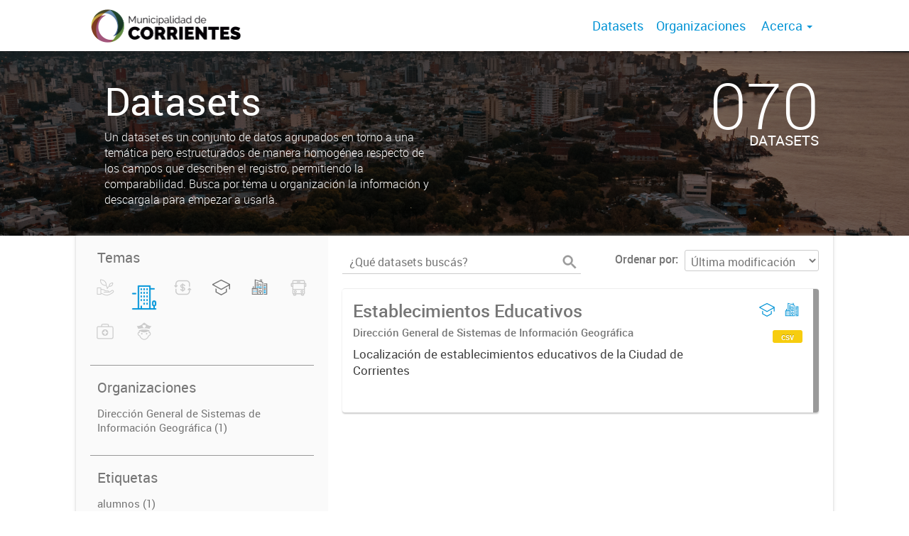

--- FILE ---
content_type: text/html; charset=utf-8
request_url: https://datos.ciudaddecorrientes.gov.ar/dataset?tags=ense%C3%B1anza&tags=cdi&tags=escuelas&tags=jardin&_tags_limit=0&tags=educaci%C3%B3n
body_size: 5831
content:
<!DOCTYPE html>
<!--[if IE 7]> <html lang="es" class="ie ie7"> <![endif]-->
<!--[if IE 8]> <html lang="es" class="ie ie8"> <![endif]-->
<!--[if IE 9]> <html lang="es" class="ie9"> <![endif]-->
<!--[if gt IE 8]><!--> <html lang="es"> <!--<![endif]-->
  <head>
    <!--[if lte ie 8]><script type="text/javascript" src="/fanstatic/vendor/:version:2019-03-15T12:37:14/html5.min.js"></script><![endif]-->
<link rel="stylesheet" type="text/css" href="/fanstatic/vendor/:version:2019-03-15T12:37:14/select2/select2.css" />
<link rel="stylesheet" type="text/css" href="/fanstatic/css/:version:2019-03-15T12:37:14/main.min.css" />
<link rel="stylesheet" type="text/css" href="/fanstatic/vendor/:version:2019-03-15T12:37:14/font-awesome/css/font-awesome.min.css" />
<link rel="stylesheet" type="text/css" href="/fanstatic/gobar_css/:version:2019-06-06T11:00:55/gobar_style.css" />

    <meta charset="utf-8" />
      <meta name="generator" content="ckan 2.7.5" />
      <meta name="viewport" content="width=device-width, initial-scale=1.0">
    
    <meta property="og:url" content="https://datos.ciudaddecorrientes.gov.ar/">
    <meta property="og:type" content="article">
    <meta property="og:title" content="Portal de Datos Abiertos">
    <meta property="og:site_name" content="Portal de Datos Abiertos">
    <meta property="og:description" content="Datos Abiertos de la Municipalidad de la Ciudad de Corrientes">
    <meta property="og:image" content="https://datos.ciudaddecorrientes.gov.ar/user_images/LOGO C2.png">
    <meta property="og:image:type" content="image/png">
    <meta property="og:image:width" content="2400">
    <meta property="og:image:height" content="1260">
    <meta property="og:locale" content="es_AR">

    <meta name="twitter:card" content="summary">
    <meta name="twitter:site:id" content="@municorrientes"/>
    <meta name="twitter:image:src" content="https://datos.ciudaddecorrientes.gov.ar/user_images/LOGO C2.png">
    <meta name="twitter:title" content="Portal de Datos Abiertos">
    <meta name="twitter:description" content="Datos Abiertos de la Municipalidad de la Ciudad de Corrientes">
    <title>
    Portal de Datos Abiertos - Datos</title>

    
    
   <link rel="shortcut icon" href="/favicon.ico"/>
    
        <script type="text/javascript">
  (function(i,s,o,g,r,a,m){i['GoogleAnalyticsObject']=r;i[r]=i[r]||function(){
  (i[r].q=i[r].q||[]).push(arguments)},i[r].l=1*new Date();a=s.createElement(o),
  m=s.getElementsByTagName(o)[0];a.async=1;a.src=g;m.parentNode.insertBefore(a,m)
  })(window,document,'script','//www.google-analytics.com/analytics.js','ga');

  ga('create', 'UA-101681828-1', 'auto', {});
     
  ga('set', 'anonymizeIp', true);
  ga('send', 'pageview');
</script>
    
   <link rel="alternate" type="text/n3" href="https://datos.ciudaddecorrientes.gov.ar/catalog.n3"/>
   <link rel="alternate" type="text/ttl" href="https://datos.ciudaddecorrientes.gov.ar/catalog.ttl"/>
   <link rel="alternate" type="application/rdf+xml" href="https://datos.ciudaddecorrientes.gov.ar/catalog.xml"/>
   <link rel="alternate" type="application/ld+json" href="https://datos.ciudaddecorrientes.gov.ar/catalog.jsonld"/>

      
    

    
      
      
    
    
  </head>

  
  <body data-site-root="https://datos.ciudaddecorrientes.gov.ar/" data-locale-root="https://datos.ciudaddecorrientes.gov.ar/" >

    
    <style type="text/css">
        
    </style>

    <div class="footer-down">
            
<div id="header" class="container-fluid">
    <div class="restricted-max-width">
        <div id="header-spacing" class="col-xs-12 col-sm-10 col-sm-offset-1">

            

            <div class="col-xs-12 col-sm-5 no-padding logo-header">
                <div class="logo-and-xs-icon">
                    <i class="icon-reorder fa fa-bars" aria-hidden="true"></i>
                    <a href="/">
                        
                        <img src="/user_images/logo_municipalidad.png" class="logo-ministerio">
                    </a>
                    
                </div>
                <div class="xs-navbar hidden">
                    <div class="navbar-link">
                        <a href="/dataset">
                            DATASETS
                        </a>
                    </div>
                    <hr>
                    
                    
                        <div class="navbar-link">
                            <a href="/organizaciones">
                                ORGANIZACIONES
                            </a>
                        </div>
                    

                    

                    

                        
                            <div class="navbar-link dropdown-navbar-link">
                                ACERCA
                            </div>
                            <div class="about-dropdown dropdown-navbar hidden">

                                
                                    
                                        <div class="navbar-link">
                                            <a href="/acerca/seccion/sobre-el-portal">
                                                Sobre el Portal
                                            </a>
                                        </div>
                                    
                                        <div class="navbar-link">
                                            <a href="/acerca/seccion/otras-iniciativas">
                                                Otras Iniciativas
                                            </a>
                                        </div>
                                    
                                        <div class="navbar-link">
                                            <a href="/acerca/seccion/marco-legal">
                                                Marco Legal
                                            </a>
                                        </div>
                                    
                                        <div class="navbar-link">
                                            <a href="/acerca/seccion/Tutorial">
                                                Guía de Uso
                                            </a>
                                        </div>
                                    
                                        <div class="navbar-link">
                                            <a href="/acerca/seccion/contacto">
                                                Contacto
                                            </a>
                                        </div>
                                    
                                

                            </div>
                        

                        <hr><div class="navbar-link dropdown-navbar-link">
                        <span class="username"></span> <svg class="user-logo" xmlns="http://www.w3.org/2000/svg" viewBox="0 0 128.46 128.46"><path d="M128.46,64.23A63.15,63.15,0,0,0,119.84,32,64.21,64.21,0,0,0,96.48,8.62,63.12,63.12,0,0,0,64.23,0,63.12,63.12,0,0,0,32,8.62,64.2,64.2,0,0,0,8.62,32,63.15,63.15,0,0,0,0,64.23,63.15,63.15,0,0,0,8.62,96.48a64.76,64.76,0,0,0,9.82,12.86l-.16.27a70.09,70.09,0,0,0,9.2,7.34c1.46,1,3,2,4.51,2.91a63.17,63.17,0,0,0,32.25,8.62,63.17,63.17,0,0,0,32.25-8.62,66.19,66.19,0,0,0,7-4.74,72.41,72.41,0,0,0,6.61-5.51l-.14-.23a64.76,64.76,0,0,0,9.85-12.89A63.15,63.15,0,0,0,128.46,64.23Zm-20.52,41.89C101.56,96.56,88,81,66.73,79.8a26.25,26.25,0,0,0,16.88-7.9,26.44,26.44,0,0,0,8-19.41,26.44,26.44,0,0,0-8-19.4,26.42,26.42,0,0,0-19.4-8,26.41,26.41,0,0,0-19.4,8,26.44,26.44,0,0,0-8,19.4,26.44,26.44,0,0,0,8,19.41,26.25,26.25,0,0,0,16.87,7.9C40.48,81,26.88,96.52,20.49,106.09a61.14,61.14,0,0,1-8.66-11.48A59.48,59.48,0,0,1,3.71,64.23a59.48,59.48,0,0,1,8.11-30.37,60.53,60.53,0,0,1,22-22A59.45,59.45,0,0,1,64.23,3.71,59.46,59.46,0,0,1,94.6,11.83a60.54,60.54,0,0,1,22,22,59.48,59.48,0,0,1,8.11,30.37,59.48,59.48,0,0,1-8.11,30.37A61.14,61.14,0,0,1,107.94,106.12Z" style="fill:#0695d6"/></svg>
                    </div>
                    <div class="dropdown-navbar hidden">
                        <div class="navbar-link">
                            <a href="/configurar/mi_cuenta">
                                MI CUENTA
                            </a>
                        </div><div class="navbar-link">
                            <a href="http://portal-andino.readthedocs.io/es/latest/quickstart/" target="_blank">
                                AYUDA
                            </a>
                        </div>

                        <div class="navbar-link">
                            <a href="/logout">
                                SALIR
                            </a>
                        </div>
                    </div>
                </div>
            </div>

            <div class="col-xs-12 col-sm-7 no-padding header-links"><a class="header-link" href="/dataset">Datasets</a><a class="header-link" href="/organizaciones">Organizaciones</a>

                        

                            <span class="header-link dropdown">
                                Acerca <span class="caret"></span>
                                <ul class="about-dropdown" style="bottom:-120px;">

                                    
                                        
                                            <a href="/acerca/seccion/sobre-el-portal">
                                                <li>Sobre el Portal</li>
                                            </a>
                                        
                                            <a href="/acerca/seccion/otras-iniciativas">
                                                <li>Otras Iniciativas</li>
                                            </a>
                                        
                                            <a href="/acerca/seccion/marco-legal">
                                                <li>Marco Legal</li>
                                            </a>
                                        
                                            <a href="/acerca/seccion/Tutorial">
                                                <li>Guía de Uso</li>
                                            </a>
                                        
                                            <a href="/acerca/seccion/contacto">
                                                <li>Contacto</li>
                                            </a>
                                        
                                    

                                </ul>
                            </span>
                        </div>
        </div>
    </div>
</div>
        

    



<div id="title" class="package-title container-fluid" style="background-image:url(&#34;/user_images/DJI_0132-HDR.jpg&#34;)">
    <div class="background-overlay">
        <div class="restricted-max-width">
            <div class="col-xs-12 col-md-10 col-md-offset-1">
                <div id="title-container" class="col-xs-12 col-md-6 text-left">
                    <h1>Datasets</h1>

                    <p class="description">
                        
                        Un dataset es un conjunto de datos agrupados en torno a una temática pero estructurados de manera homogénea respecto de los campos que describen el registro, permitiendo la comparabilidad. Busca por tema u organización la información y descargala para empezar a usarla.
                        
                    </p>
                </div>
                <div id="stats" class="col-xs-12 col-md-4 col-md-offset-2">
                    <div class="col-xs-12">
                        <p class="stat">070</p>

                        <p class="stats-legend datasets">DATASETS</p>
                    </div>
                </div>
            </div>
        </div>
    </div>
</div>



    <div class="package-container container-fluid">
        <div class="restricted-max-width">
            <div class="package-search col-xs-12 col-md-10 col-md-offset-1">
                <div class="filters-container col-md-4">
    <div class="hidden-md hidden-lg hide-filters-button">
        <i class="icon-chevron-left"></i>
    </div>
    <div class="search-filter invisible">
        <h2 class="filter-title">Temas</h2>

        <div class="group-images"><div class="group-image-container  "><img src="https://datos.ciudaddecorrientes.gov.ar/uploads/group/2021-02-24-175223.042145AMBIENTE.svg" data-title="Ambiente (0)" data-replace=svg></div><div class="group-image-container  "><img src="https://datos.ciudaddecorrientes.gov.ar/uploads/group/2023-09-20-153207.139749DESARROLLO-URBANO.png" data-title="Desarrollo Urbano (0)" data-replace=svg></div><div class="group-image-container  "><img src="https://datos.ciudaddecorrientes.gov.ar/uploads/group/2021-02-24-175349.543934ECONOMIA.svg" data-title="Economía (0)" data-replace=svg></div><div class="group-image-container available "><a href="/dataset?tags=ense%C3%B1anza&amp;tags=cdi&amp;tags=escuelas&amp;tags=jardin&amp;groups=educacion&amp;_tags_limit=0&amp;tags=educaci%C3%B3n"><img src="https://datos.ciudaddecorrientes.gov.ar/uploads/group/2021-02-24-175235.217336EDUCACION.svg" data-title="Educación (1)" data-replace=svg></a></div><div class="group-image-container available "><a href="/dataset?groups=ejido-urbano&amp;tags=ense%C3%B1anza&amp;tags=cdi&amp;tags=escuelas&amp;tags=jardin&amp;_tags_limit=0&amp;tags=educaci%C3%B3n"><img src="https://datos.ciudaddecorrientes.gov.ar/uploads/group/2021-02-24-175247.442064EJIDOURBANO.svg" data-title="Ejido urbano (1)" data-replace=svg></a></div><div class="group-image-container  "><img src="https://datos.ciudaddecorrientes.gov.ar/uploads/group/2021-02-24-175300.671586MOVILIDAD.svg" data-title="Movilidad (0)" data-replace=svg></div><div class="group-image-container  "><img src="https://datos.ciudaddecorrientes.gov.ar/uploads/group/2021-02-24-175318.614449SALUDPUBLICA.svg" data-title="Salud pública (0)" data-replace=svg></div><div class="group-image-container  "><img src="https://datos.ciudaddecorrientes.gov.ar/uploads/group/2021-02-24-175335.422885SEGURIDAD.svg" data-title="Seguridad (0)" data-replace=svg></div></div>

        <hr>
    </div>

<div class="search-filter invisible">
    <h2 class="filter-title">Organizaciones</h2>
    
        <ul class="filter-values">
            
                
                    
                    
                    <a href="/dataset?tags=ense%C3%B1anza&amp;tags=cdi&amp;tags=escuelas&amp;tags=jardin&amp;organization=direccion-general-de-sistemas-de-informacion-geografica&amp;_tags_limit=0&amp;tags=educaci%C3%B3n">
                        <li class="filter-value ">
                            <span>Dirección General de Sistemas de Información Geográfica (1)</span>
                            <img class="close-filter" src="/img/close-filter.svg">
                        </li>
                    </a>
                
            
                
            
                
            
                
            
                
            
                
            
                
            
                
            
                
            
                
            
        </ul>

        
            
        
    
    <hr>
</div>
    
    <div class="search-filter invisible">
        <h2 class="filter-title">Etiquetas</h2>
        
            <ul class="filter-values">
                
                    
                    
                    <a href="/dataset?tags=ense%C3%B1anza&amp;tags=cdi&amp;tags=escuelas&amp;tags=jardin&amp;tags=alumnos&amp;_tags_limit=0&amp;tags=educaci%C3%B3n">
                        <li class="filter-value ">
                            <span>alumnos (1)</span>
                            <img class="close-filter" src="/img/close-filter.svg">
                        </li>
                    </a>
                
                    
                    
                    <a href="/dataset?tags=ense%C3%B1anza&amp;tags=escuelas&amp;tags=jardin&amp;_tags_limit=0&amp;tags=educaci%C3%B3n">
                        <li class="filter-value  active">
                            <span>cdi (1)</span>
                            <img class="close-filter" src="/img/close-filter.svg">
                        </li>
                    </a>
                
                    
                    
                    <a href="/dataset?tags=ense%C3%B1anza&amp;tags=cdi&amp;tags=escuelas&amp;tags=jardin&amp;tags=colegios&amp;_tags_limit=0&amp;tags=educaci%C3%B3n">
                        <li class="filter-value ">
                            <span>colegios (1)</span>
                            <img class="close-filter" src="/img/close-filter.svg">
                        </li>
                    </a>
                
                    
                    
                    <a href="/dataset?tags=ense%C3%B1anza&amp;tags=cdi&amp;tags=escuelas&amp;tags=jardin&amp;_tags_limit=0">
                        <li class="filter-value  active">
                            <span>educación (1)</span>
                            <img class="close-filter" src="/img/close-filter.svg">
                        </li>
                    </a>
                
                    
                    
                    <a href="/dataset?tags=cdi&amp;tags=escuelas&amp;tags=jardin&amp;_tags_limit=0&amp;tags=educaci%C3%B3n">
                        <li class="filter-value  active">
                            <span>enseñanza (1)</span>
                            <img class="close-filter" src="/img/close-filter.svg">
                        </li>
                    </a>
                
                    
                    
                    <a href="/dataset?tags=ense%C3%B1anza&amp;tags=cdi&amp;tags=jardin&amp;_tags_limit=0&amp;tags=educaci%C3%B3n">
                        <li class="filter-value  active">
                            <span>escuelas (1)</span>
                            <img class="close-filter" src="/img/close-filter.svg">
                        </li>
                    </a>
                
                    
                    
                    <a href="/dataset?tags=ense%C3%B1anza&amp;tags=establecimientos&amp;tags=cdi&amp;tags=escuelas&amp;tags=jardin&amp;_tags_limit=0&amp;tags=educaci%C3%B3n">
                        <li class="filter-value ">
                            <span>establecimientos (1)</span>
                            <img class="close-filter" src="/img/close-filter.svg">
                        </li>
                    </a>
                
                    
                    
                    <a href="/dataset?tags=estudiantes&amp;tags=ense%C3%B1anza&amp;tags=cdi&amp;tags=escuelas&amp;tags=jardin&amp;_tags_limit=0&amp;tags=educaci%C3%B3n">
                        <li class="filter-value ">
                            <span>estudiantes (1)</span>
                            <img class="close-filter" src="/img/close-filter.svg">
                        </li>
                    </a>
                
                    
                    
                    <a href="/dataset?tags=ense%C3%B1anza&amp;tags=cdi&amp;tags=escuelas&amp;tags=jardin&amp;_tags_limit=0&amp;tags=infantil&amp;tags=educaci%C3%B3n">
                        <li class="filter-value ">
                            <span>infantil (1)</span>
                            <img class="close-filter" src="/img/close-filter.svg">
                        </li>
                    </a>
                
                    
                    
                    <a href="/dataset?tags=ense%C3%B1anza&amp;tags=cdi&amp;tags=escuelas&amp;_tags_limit=0&amp;tags=educaci%C3%B3n">
                        <li class="filter-value  active">
                            <span>jardin (1)</span>
                            <img class="close-filter" src="/img/close-filter.svg">
                        </li>
                    </a>
                
                    
                    
                    <a href="/dataset?tags=ense%C3%B1anza&amp;tags=cdi&amp;tags=escuelas&amp;tags=jardin&amp;_tags_limit=0&amp;tags=jardines&amp;tags=educaci%C3%B3n">
                        <li class="filter-value ">
                            <span>jardines (1)</span>
                            <img class="close-filter" src="/img/close-filter.svg">
                        </li>
                    </a>
                
            </ul>

            
                <a href="/dataset?tags=ense%C3%B1anza&amp;tags=cdi&amp;tags=escuelas&amp;tags=jardin&amp;tags=educaci%C3%B3n"
                   class="filter-show-less">
                    <p>
                        <?xml version="1.0" encoding="utf-8"?>
<svg version="1.1" id="Capa_1" xmlns="http://www.w3.org/2000/svg" xmlns:xlink="http://www.w3.org/1999/xlink" x="0px" y="0px"
	 viewBox="-9 12.9 15.1 11.1" style="enable-background:new -9 12.9 15.1 11.1;" xml:space="preserve" class="arrow-down">
<style type="text/css">
	.st0{fill:#999999;}
</style>
<g>
	<path class="st0" d="M4.2,24l-5.7-5.7L-7.2,24L-9,22.3l7.5-7.5L6,22.3L4.2,24z"/>
</g>
</svg>
                        Mostrar menos
                        <?xml version="1.0" encoding="utf-8"?>
<svg version="1.1" id="Capa_1" xmlns="http://www.w3.org/2000/svg" xmlns:xlink="http://www.w3.org/1999/xlink" x="0px" y="0px"
	 viewBox="-9 12.9 15.1 11.1" style="enable-background:new -9 12.9 15.1 11.1;" xml:space="preserve" class="arrow-down">
<style type="text/css">
	.st0{fill:#999999;}
</style>
<g>
	<path class="st0" d="M4.2,24l-5.7-5.7L-7.2,24L-9,22.3l7.5-7.5L6,22.3L4.2,24z"/>
</g>
</svg>
                    </p>
                </a>
            
        
        <hr>
    </div>

    <a class="close no-text hide-filters"><i class="icon-remove-sign"></i><span class="text">close</span></a>
</div>
                <div id="search-results" class="col-xs-12 col-md-8 invisible">
    

    

    







<form id="dataset-search-form"  class="search-form container-fluid search-and-order"
      method="get" data-module="select-switch">
    <div class="restricted-max-width">
        <div class="searcher col-xs-12 col-sm-6">
            <div class="hidden-md hidden-lg menu-button">
                <svg fill="#000000" height="24" viewBox="0 0 24 24" width="24" xmlns="http://www.w3.org/2000/svg">
    <path d="M3 18h18v-2H3v2zm0-5h18v-2H3v2zm0-7v2h18V6H3z"/>
</svg>
            </div>

            <input type="text" class="search" name="q" value="" autocomplete="off"
                   placeholder="¿Qué datasets buscás?" maxlength="200">
            <button type="submit" value="search">
                <img src="/img/search_gris.svg" class="search-icon">
            </button>
        </div>

        <span>
    
    

    
        
            
    <input type="hidden" name="tags" value="escuelas"/>

        
    
        
            
    <input type="hidden" name="tags" value="jardin"/>

        
    
        
            
    <input type="hidden" name="tags" value="cdi"/>

        
    
        
            
    <input type="hidden" name="tags" value="enseñanza"/>

        
    
        
            
    <input type="hidden" name="tags" value="educación"/>

        
    
</span>

        <div class="order hidden-xs col-sm-6">
            <label for="field-order-by">Ordenar por</label>
            <select id="field-order-by" name="sort">
                
                    
                        <option value="metadata_modified desc">Última modificación</option>
                    
                
                    
                        <option value="title_string asc">Ascendente (A - Z)</option>
                    
                
                    
                        <option value="title_string desc">Descendente (Z - A)</option>
                    
                
            </select>
            <button class="btn js-hide" type="submit" style="display:none;"></button>
        </div>
    </div>
</form>


    




    <div class="dataset-list"><a href="/dataset/establecimientos-educativos" class="dataset-item">
    <div class="dataset-container">
        <div class="dataset-border container-fluid">
            <div class="restricted-max-width">
                <div class="dataset-content col-xs-9">
                    <h3 class="dataset-title">Establecimientos Educativos</h3>

                    <div class="dataset-author">Dirección General de Sistemas de Información Geográfica</div>
                    <div class="dataset-notes">Localización de establecimientos educativos de la Ciudad de Corrientes</div>
                </div>
                <div class="dataset-groups-and-resources col-xs-3"><div class="dataset-groups"><img src="/uploads/group/2021-02-24-175235.217336EDUCACION.svg" title="Educación" class="group-image"><img src="/uploads/group/2021-02-24-175247.442064EJIDOURBANO.svg" title="Ejido urbano" class="group-image"></div><div class="dataset-resources">
                                
                            
                            <span class="label" data-format="csv">csv</span></div>
                </div>
            </div>
        </div>

    </div>
</a></div>

    

    <div class="filters-veil"></div>
</div>
            </div>
        </div>
    </div>

    


            <div id="footer" class="container-fluid">
    <div class="restricted-max-width">
        <div id="footer-spacer" class="col-xs-10 col-xs-offset-1">
            <div class="footer-section logo col-xs-12 col-sm-6 col-md-6">
                <p>
                    
                    
                    
                        <a href="http://twitter.com/municorrientes" target="_blank" class="social-link">
                            <i class="fa fa-twitter" aria-hidden="true"></i>
                        </a>
                    

                    
                    
                    
                        <a href="http://facebook.com/corrientesmuni/" target="_blank" class="social-link">
                            <i class="fa fa-facebook" aria-hidden="true"></i>
                        </a>
                    

                    
                    
                    

                    
                    
                    
                        <a href="http://instagram.com/municorrientes/" target="_blank" class="social-link">
                            <i class="fa fa-instagram" aria-hidden="true"></i>
                        </a>
                    

                    
                    
                    
                        <a href="http://youtube.com/channel/UCQIaXdSQ5qI3AUMItIErjjA" target="_blank" class="social-link">
                            <i class="fa fa-youtube-play" aria-hidden="true"></i>
                        </a>
                    

                    
                    
                    

                    
                </p>
                <div class="logo-edit-container">
                    
                    
                    <a href="http://datos.gob.ar/" target="_blank">
                        <img src="/user_images/LOGO INFERIOR.svg" class="logo-ministerio">
                    </a>
                    
                </div>
            </div>
            <div class="footer-section links-internos hidden-xs hidden-sm col-md-3">
                
                
                    <p><a href="/acerca/seccion/Sobre%20el%20Portal">Sobre el Portal</a></p>
               
                    <p><a href="/acerca/seccion/Otras%20Iniciativas">Otras Iniciativas</a></p>
               
                    <p><a href="/acerca/seccion/Marco%20Legal">Marco Legal</a></p>
               
                    <p><a href="/acerca/seccion/Gu%C3%ADa%20de%20Uso">Guía de Uso</a></p>
               
                    <p><a href="/acerca/seccion/Contacto">Contacto</a></p>
               
            </div>
            <div class="footer-section links-externos col-xs-12 col-sm-6 col-md-3">
                
                
                    <p><a href="mailto:datosabiertos@ciudaddecorrientes.gov.ar">Contactanos</a></p>
                
                <p class="ckan-link">
                    Desarrollado por<br><a href="https://github.com/datosgobar/distribuible.datos.gob.ar" target="_blank">Andino</a> con <a href="http://ckan.org/" target="_blank"><span class="ckan-name">CKAN</span></a>
                </p>
                <p class="ckan-link">
                    Versión: 2.5.6
                </p>
            </div>
        </div>
    </div>
</div>

            
        </div>
    
    
    
    
    
    
    
    
    
    
    
    
  
    
  
    
    <div class="js-hide" data-module="google-analytics"
      data-module-googleanalytics_resource_prefix="">
    </div>
  


      
  <script>document.getElementsByTagName('html')[0].className += ' js';</script>
<script type="text/javascript" src="/fanstatic/vendor/:version:2019-03-15T12:37:14/jquery.min.js"></script>
<script type="text/javascript" src="/fanstatic/vendor/:version:2019-03-15T12:37:14/:bundle:bootstrap/js/bootstrap.min.js;jed.min.js;moment-with-locales.js;select2/select2.min.js"></script>
<script type="text/javascript" src="/fanstatic/base/:version:2019-03-15T12:37:14/:bundle:plugins/jquery.inherit.min.js;plugins/jquery.proxy-all.min.js;plugins/jquery.url-helpers.min.js;plugins/jquery.date-helpers.min.js;plugins/jquery.slug.min.js;plugins/jquery.slug-preview.min.js;plugins/jquery.truncator.min.js;plugins/jquery.masonry.min.js;plugins/jquery.form-warning.min.js;sandbox.min.js;module.min.js;pubsub.min.js;client.min.js;notify.min.js;i18n.min.js;main.min.js;modules/select-switch.min.js;modules/slug-preview.min.js;modules/basic-form.min.js;modules/confirm-action.min.js;modules/api-info.min.js;modules/autocomplete.min.js;modules/custom-fields.min.js;modules/data-viewer.min.js;modules/table-selectable-rows.min.js;modules/resource-form.min.js;modules/resource-upload-field.min.js;modules/resource-reorder.min.js;modules/resource-view-reorder.min.js;modules/follow.min.js;modules/activity-stream.min.js;modules/dashboard.min.js;modules/resource-view-embed.min.js;view-filters.min.js;modules/resource-view-filters-form.min.js;modules/resource-view-filters.min.js;modules/table-toggle-more.min.js;modules/dataset-visibility.min.js;modules/media-grid.min.js;modules/image-upload.min.js"></script>
<script type="text/javascript" src="/fanstatic/ckanext-googleanalytics/:version:2019-03-15T12:37:25/googleanalytics_event_tracking.js"></script>
<script type="text/javascript" src="/fanstatic/gobar_js/:version:2019-06-06T11:00:55/:bundle:header.js;replace_svg.js;console_message.js;background_ie.js;search/groups.js;search/filters.js;forms/custom_popup.js;libs/jquery-sortable.js;libs/BootstrapMenu.js;libs/bootstrap_scripts.js;libs/clamp.js"></script></body>
</html>